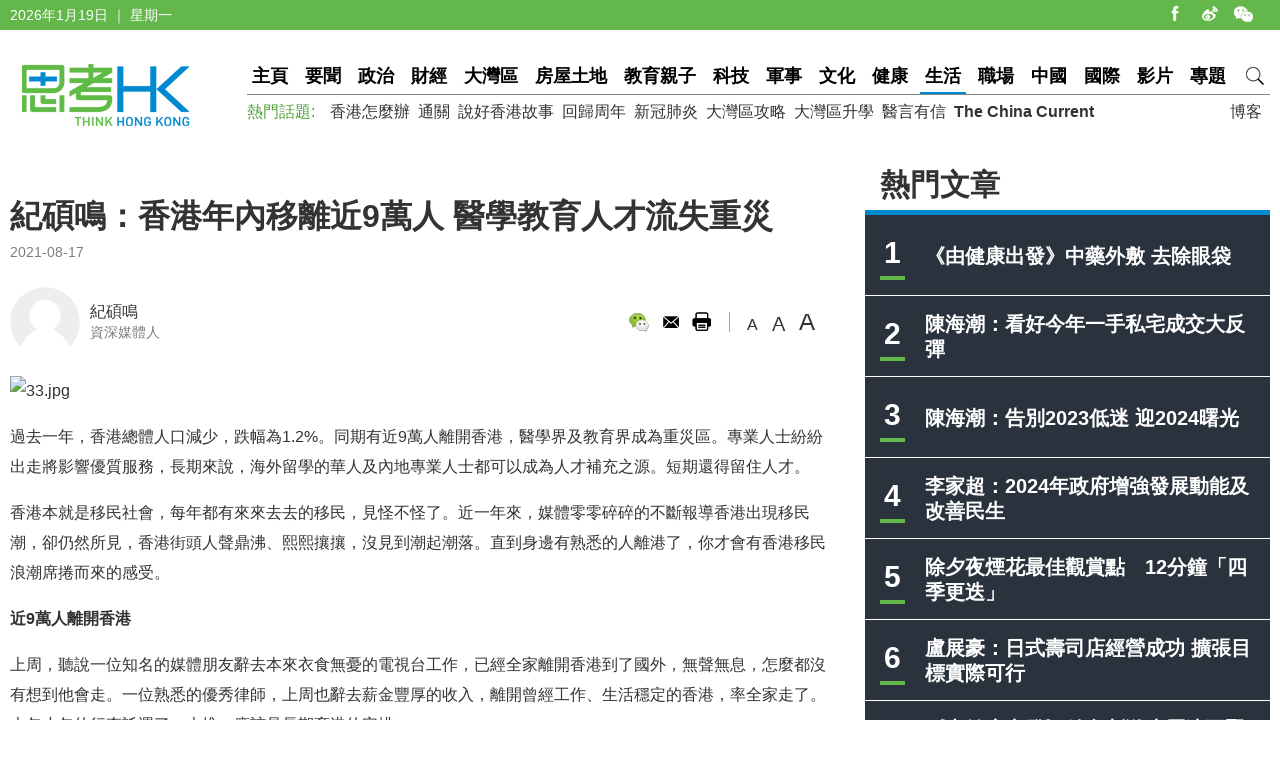

--- FILE ---
content_type: text/html
request_url: https://www.thinkhk.com/article/2021-08/17/50909.html
body_size: 8901
content:
<!doctype html>
<html>
<head>
<title>紀碩鳴：香港年內移離近9萬人 醫學教育人才流失重災 - 思考香港</title>
<meta charset="utf-8">
<meta name="viewport" content="width=device-width, initial-scale=1.0, maximum-scale=1.0, user-scalable=0" />
<meta http-equiv="X-UA-Compatible" content="IE=edge,chrome=1" />
<meta name="format-detection"content="telephone=yes">
<meta name="keywords" content="移民" />
<meta name="description" content="香港是宜居城市，生活環境有一定的吸引力。可以吸引海外華人和內地人才，這是長遠的考量，短期還是需要考慮留住人才，減少外流。" />
<meta name="published_time" content="2021-08-17 09:35" />
<meta property="fb:app_id" content="359316577753969" />
<meta property="og:url" content="https://www.thinkhk.com/article/2021-08/17/50909.html" />
<meta property="og:title" content="紀碩鳴：香港年內移離近9萬人 醫學教育人才流失重災" />
<meta property="og:type" content="article" />
<meta property="og:description" content="香港是宜居城市，生活環境有一定的吸引力。可以吸引海外華人和內地人才，這是長遠的考量，短期還是需要考慮留住人才，減少外流。" />
<meta property="og:image" content="https://www.thinkhk.com/d/file/2021-08-17/9fb30107a6335c801a6fdb8061314caf.jpg" />
<link rel="apple-touch-icon" href="/static/images/icon.png">
<link href="/static/css/think_hk_Style.css?v201911191" rel="stylesheet" type="text/css">
<script type="text/javascript" src="/static/js/jquery-1.11.3.min.js"></script>
<script type="text/javascript" src="/static/js/think_hkSite.js"></script>
<script>(function(w,d,s,l,i){w[l]=w[l]||[];w[l].push({'gtm.start':
new Date().getTime(),event:'gtm.js'});var f=d.getElementsByTagName(s)[0],
j=d.createElement(s),dl=l!='dataLayer'?'&l='+l:'';j.async=true;j.src=
'https://www.googletagmanager.com/gtm.js?id='+i+dl;f.parentNode.insertBefore(j,f);
})(window,document,'script','dataLayer','GTM-W69CN5N');</script>
</head>
<body>
<noscript><iframe src="https://www.googletagmanager.com/ns.html?id=GTM-W69CN5N"
height="0" width="0" style="display:none;visibility:hidden"></iframe></noscript>
<script>(function(d, s, id) {
  var js, fjs = d.getElementsByTagName(s)[0];
  if (d.getElementById(id)) return;
  js = d.createElement(s); js.id = id;
  js.src = 'https://connect.facebook.net/en_US/sdk.js#xfbml=1&version=v14.0';
  fjs.parentNode.insertBefore(js, fjs);
}(document, 'script', 'facebook-jssdk'));</script>
<div class="topBar">
  <div class="wrapMain white">
    <div class="topShare"><span class="shareIco share1" onclick="window.open('https://www.facebook.com/thinkhongkong');"></span><span class="shareIco share5" onclick="window.open('http://www.weibo.com/thinkhongkong');"></span><span class="shareIco share3"><div class="popQRCode"><img src="/static/images/WeChat.jpg"></div></span></div>
<script type="text/javascript">document.writeln(new Date().getFullYear()+"年"+(new Date().getMonth() + 1)+"月"+new Date().getDate()+"日 ｜ "+new Array("星期日", "星期一", "星期二","星期三","星期四", "星期五","星期六")[new Date().getDay()]);</script></div>
</div>
<div class="topBarM"><a href="/" class="homeico">&nbsp;</a>
  <div class="navico">&nbsp;</div>
  <div id="navCon">
          <div class="searchBar" style="margin-top: 10px;"><span class="searchBt" onclick="$('#search_formM').submit();return false;">搜索</span>
            <div class="inputBox">
            <form action='/search.html' method="post" name="search_formM" id="search_formM">
            <input name="keyboard" type="text" id="keyboard" class="inputSearch" value="" placeholder="Search" />
            <input type="hidden" name="classid" value="1,2,3,4,5,6,7,11,13,14,15,17,18,19,24" />
            <input type="hidden" name="show" value="title,smalltext,newstext,writer,keyboard" />
            <input type="hidden" name="SubmitSearch" value="Search" />
            </form>
            </div>
          </div>
  <p>網站欄目：</p><a href="/news" class="nav">要聞</a><a href="/events" class="nav">政治</a><a href="/finance" class="nav">財經</a><a href="/bayarea" class="nav">大灣區</a><a href="/house" class="nav">房屋土地</a><a href="/edu" class="nav">教育親子</a><a href="/tech" class="nav">科技</a><a href="/military" class="nav">軍事</a><a href="/culture" class="nav">文化</a><a href="/health" class="nav">健康</a><a href="/society" class="nav">生活</a><a href="/career" class="nav">職場</a><a href="/china" class="nav">中國</a><a href="/world" class="nav">國際</a><a href="/authors" class="nav">博客</a><a href="/video" class="nav">影片</a><a href="/topic" class="nav">專題</a>
  <p>熱門話題：</p><a href="/topic/11885/%E9%A6%99%E6%B8%AF%E6%80%8E%E9%BA%BC%E8%BE%A6.html">香港怎麼辦</a><a href="/tags/%E9%80%9A%E9%97%9C/">通關</a><a href="/tags/%E8%AA%AA%E5%A5%BD%E9%A6%99%E6%B8%AF%E6%95%85%E4%BA%8B/">說好香港故事</a><a href="/tags/%E5%9B%9E%E6%AD%B8%E5%91%A8%E5%B9%B4/">回歸周年</a><a href="/tags/%E6%96%B0%E5%86%A0%E8%82%BA%E7%82%8E/">新冠肺炎</a><a href="/tags/%E5%A4%A7%E7%81%A3%E5%8D%80%E6%94%BB%E7%95%A5/">大灣區攻略</a><a href="/tags/%E5%A4%A7%E7%81%A3%E5%8D%80%E5%8D%87%E5%AD%B8/">大灣區升學</a><a href="/tags/%E9%86%AB%E8%A8%80%E6%9C%89%E4%BF%A1/">醫言有信</a><a href="/tags/The+China+Current/"><b>The China Current</b></a>  <p><a href="/subscribe.html" class="nav">訂閱思考香港週訊</a></p>
  
  </div>
</div>
<div class="header"><a href="/" class="logo"  ><img src="/static/images/logo.png" width="170" height="70" alt="思考HK"/></a>
  <div class="headerR">
    <div class="navBar"><a href="/" class="nav" id="navname_0index">主頁</a><a href="/news" class="nav" id="navname_11">要聞</a><a href="/events" class="nav" id="navname_1">政治</a><a href="/finance" class="nav" id="navname_2">財經</a><a href="/bayarea" class="nav" id="navname_19">大灣區</a><a href="/house" class="nav" id="navname_13">房屋土地</a><a href="/edu" class="nav" id="navname_5">教育親子</a><a href="/tech" class="nav" id="navname_4">科技</a><a href="/military" class="nav" id="navname_14">軍事</a><a href="/culture" class="nav" id="navname_15">文化</a><a href="/health" class="nav" id="navname_24">健康</a><a href="/society" class="nav" id="navname_3">生活</a><a href="/career" class="nav" id="navname_17">職場</a><a href="/china" class="nav" id="navname_6">中國</a><a href="/world" class="nav" id="navname_7">國際</a><a href="/video" class="nav" id="navname_18">影片</a><a href="/topic" class="nav" id="navname_0topic">專題</a><a href="javascript:void(0);" class="search">&nbsp;</a>
<div class="navSearchBar">
<form action='/search.html' method="post" name="search_news" id="search_news">
<input name="keyboard" type="text" id="keyboard" class="searchInput" value="" placeholder="Search" />
<input type="hidden" name="classid" value="1,2,3,4,5,6,7,11,13,14,15,17,18,19,24" />
<input type="hidden" name="show" value="title,smalltext,newstext,writer,keyboard" />
<input type="hidden" name="SubmitSearch" value="Search" />
</form><a href="javascript:void(0)" class="navSearchBt" onclick="$('#search_news').submit();return false;">搜索</a></div></div>
    <div class="fr tagList"><a href="/authors">博客</a></div>
    <div class="tagList"><span>熱門話題: </span><a href="/topic/11885/%E9%A6%99%E6%B8%AF%E6%80%8E%E9%BA%BC%E8%BE%A6.html">香港怎麼辦</a><a href="/tags/%E9%80%9A%E9%97%9C/">通關</a><a href="/tags/%E8%AA%AA%E5%A5%BD%E9%A6%99%E6%B8%AF%E6%95%85%E4%BA%8B/">說好香港故事</a><a href="/tags/%E5%9B%9E%E6%AD%B8%E5%91%A8%E5%B9%B4/">回歸周年</a><a href="/tags/%E6%96%B0%E5%86%A0%E8%82%BA%E7%82%8E/">新冠肺炎</a><a href="/tags/%E5%A4%A7%E7%81%A3%E5%8D%80%E6%94%BB%E7%95%A5/">大灣區攻略</a><a href="/tags/%E5%A4%A7%E7%81%A3%E5%8D%80%E5%8D%87%E5%AD%B8/">大灣區升學</a><a href="/tags/%E9%86%AB%E8%A8%80%E6%9C%89%E4%BF%A1/">醫言有信</a><a href="/tags/The+China+Current/"><b>The China Current</b></a></div>
  </div>
</div>
<script type="text/javascript">
$(function(){
$('#navname_0'). addClass ("dq");
$('#navname_3'). addClass ("dq");
});
</script>
<div class="wrapMain">
  <div class="sideR"><div id="indexmainR"><script type="text/javascript" src="/ajax/con_mainR.js"></script></div>
  <div  class="column2List overflowH bgW centermiddle">
  <script src=/d/js/acmsd/thea4.js></script>
  </div>
  <div class="hr10"></div>
  <div  class="column2List overflowH bgW centermiddle">
  <script src=/d/js/acmsd/thea6.js></script>
  </div>
  <div class="hr10"></div>
    </div>
  <div class="sideMainCon">
    <div class="hr10"></div>
    <div class="content">
      <h1>紀碩鳴：香港年內移離近9萬人 醫學教育人才流失重災</h1>
      <div class="shareMobile"><a href="http://www.facebook.com/share.php?u=https://www.thinkhk.com/article/2021-08/17/50909.html" target="_blank"><span class="shareIco share1"></span></a><a href="https://chart.googleapis.com/chart?cht=qr&chs=500x500&choe=UTF-8&chld=L|4&chl=https://www.thinkhk.com/article/2021-08/17/50909.html" target="_blank"><span class="shareIco share2"></span></a><span class="shareLike"><div class="fb-like" data-href="https://www.thinkhk.com/article/2021-08/17/50909.html" data-layout="button_count" data-action="like" data-show-faces="false" data-share="false"></div></span></div>
      <div class="cl" id="shareMobileLine"></div>
      <div class="gray font14">2021-08-17</div>
      <div class="hr20"></div>
      <div class="conAuthor">

<div class="txPic"><a href="/author/712/%E7%B4%80%E7%A2%A9%E9%B3%B4.html"><img src="/static/images/usernull.png" /></a></div>
<div class="txt"><a href="/author/712/%E7%B4%80%E7%A2%A9%E9%B3%B4.html">紀碩鳴</a><br><span class="gray font14">資深媒體人</span></div>

</div>      <div class="conAuthorR">
        <div class="conShare">
          <div class="fl">
<div class="fb-like" data-href="https://www.thinkhk.com/article/2021-08/17/50909.html" data-layout="button_count" data-action="like" data-show-faces="false" data-share="true"></div>
&nbsp;
          </div>
          <span class="shareIco share3"><div class="popQRCode"><img src="/QRCode.php?url=/article/2021-08/17/50909.html"></div></span>
          <span class="shareIco share6" onclick="window.open('mailto:?subject='+encodeURIComponent(document.title)+'&body=:%20'+encodeURIComponent(location.href)); return false;" href="javascript:void(0);"></span>
          <span class="shareIco share5" onClick="window.print(); return false;"></span>
        </div>
        <div class="fontSize"><span class="changeSize" id="sizeS">A</span><span class="changeSize" id="sizeM">A</span><span class="changeSize" id="sizeB">A</span></div>
      </div>
      <div class="hr10"></div>
      <p><img src="/d/file/2021-08-17/9fb30107a6335c801a6fdb8061314caf.jpg" alt="33.jpg" width="800" height="495" /></p>
<p>過去一年，香港總體人口減少，跌幅為1.2%。同期有近9萬人離開香港，醫學界及教育界成為重災區。專業人士紛紛出走將影響優質服務，長期來說，海外留學的華人及內地專業人士都可以成為人才補充之源。短期還得留住人才。</p>
<p>香港本就是移民社會，每年都有來來去去的移民，見怪不怪了。近一年來，媒體零零碎碎的不斷報導香港出現移民潮，卻仍然所見，香港街頭人聲鼎沸、熙熙攘攘，沒見到潮起潮落。直到身邊有熟悉的人離港了，你才會有香港移民浪潮席捲而來的感受。</p>
<p><strong>近9萬人離開香港<br />
</strong></p>
<p>上周，聽說一位知名的媒體朋友辭去本來衣食無憂的電視台工作，已經全家離開香港到了國外，無聲無息，怎麼都沒有想到他會走。一位熟悉的優秀律師，上周也辭去薪金豐厚的收入，離開曾經工作、生活穩定的香港，率全家走了。大包小包的行李託運了一大堆，應該是長期棄港的安排。</p>
<p>香港政府統計處發表的數字顯示，今年年中香港人口的臨時數字約為739萬人，與去年年中人口約748萬人相比，一年減少87,100人，跌幅為1.2%。統計處指，人口下跌由自然減少及香港居民凈移出組成，期間出現11,800人的自然減少，出生人數為38,500人，死亡人數為50,400人。另一方面，過去這一年，有89,200人移離了香港。</p>
<p>離港的原因形形色色，離走的香港人自然不能都斷定是移民。港府更解釋，香港居民以工作和讀書等各種目的進出香港的流動，概念上與移民不相同，而疫情前已離港的香港居民，可能選擇續留外地或因航程受阻未能返港，這些因素都可能導致錄得港人凈移出。</p>
<p>港府希望淡化移民，減少負面觀感。但移民潮是實實在在的存在，香港專業人士的流失更值得關注。香港醫院管理局主席范鴻齡表示，過去一年全職醫生及全職護士流失率分別為4.6%及6.5%，流失率上升的部分原因是移民引致，形容情況令人憂慮。</p>
<p>按公立醫院醫護人手及流失率計算，過去一年流失的醫生約有300人，護士更超過1,700人。</p>
<p><strong>影響香港的優質服務<br />
</strong></p>
<p>教育界也是人才離港重災區，據估計，教師流失人數超過千人。而香港中小學總數約千間，有調查顯示，1,178名受訪的中小學、幼兒園及特殊學校的教師和校長中，約20%人有計劃辭職或提早退休，並離開香港教育界，另有20%人表示傾向離開。</p>
<p>直資學校議會主席陳狄安表示，據他了解，今年學界教師流失率的確較以往增多，平均每間學校流失5至6名教職員，甚至有學校20多名教師離職。教師行業講求經驗，部分新入職教師需由年資較深的教師帶領，若流失情況持續，恐怕會對教學造成影響。</p>
<p>而香港學校在校生的數字，可能要在香港9月開學才會顯示。香港媒體引述教育局統計顯示，截至去年10月，中小學一年內流失約15,400名學生。該報按局方最近公布的2020/21年度《學生人數統計報告書》數字推算，小學3年來首次出現學生凈流失，跌幅約1.6%；中學流失率擴大至2.84%。以往學生流失集中在高中，情況在去年蔓延至小學，小一以外每級都有學生流失。</p>
<p>坊間有個傳聞，某學校一班20個學生，開學後可能會少了12名學生。</p>
<p>香港是全球最自由的經濟體，也是全球服務業主導程度最高的經濟體之一，2019年，香港服務業佔GDP 93.4%。服務主要靠人才，香港可以向全球提供優質服務，是因為香港的專業人士的優質。如今，有頂尖專業人士離去，帶走的一定是香港的優質服務。醫療界及教育界勢出現青黃不接的情況。</p>
<p>醫護移民潮加劇公營醫療人手緊張，更禍及病人治療安排。有消息指，兒童醫院心胸外科一名資深醫生10月底將離職移民，但團隊內其他醫生因缺乏做複雜手術的經驗，或未有足夠資歷可處理複雜心臟科手術。</p>
<p>患先天性心臟病的「小鐵漢」Kansas是這位資深醫生的病友，最近就面臨困境。他曾接受5次心臟手術，其中兩次為較複雜的單心室循環手術，皆由該名醫生完成。目前已完成首兩階段手術，剩餘第三階段，正在排期，並進行心導管檢查。他原計劃在今年底進行高風險的「最後一仗」、即第三階段的心臟手術，現或面臨主刀醫生的變數，家人感到無助。</p>
<p>受影響的自然不僅僅是Kansas一個，上周就有朋友告知，孩子排期十一月的手術，因醫生離港，不知到時會如何，不行的話只能變賣房產，到該醫生移民的國家去做手術。</p>
<p><strong>移離香港高峰期尚未出現<br />
</strong></p>
<p>近9萬港人過去一年凈移出香港，引發各界關注移民潮對人力市場的衝擊。香港大學社會工作及社會行政學系教授葉兆輝表示，過去10年的人口統計數字從沒有上述情況，擔心這一波移民潮還沒全面反映，今年下半年至明年才是港人離港高峰期。他又指，今次移民潮多是一家大小舉家離開，這些家庭的成年人多是香港人力市場的中層技術及管理人才，大量中流砥柱離開香港，或令人力市場青黃不接，促政府正視及承認移民潮的影響，為香港吸納人才。</p>
<p>葉兆輝表示，移民需時準備，估計下半年至明年才是香港移民離港的高峰，之後一至兩年希望能夠穩定下來，減少人才外移。他認為大量中層技術勞工離開香港，對香港的勞動力市場有影響，政府應正視移民潮的影響，並研究怎樣補充人力。</p>
<p>其實，一下子要補充幾萬人不容易。香港人才流失，優質服務流失，也就失去了原有的優勢。</p>
<p>香港是宜居城市，生活環境有一定的吸引力。可以吸引海外華人和內地人才，這是長遠的考量，短期還是需要考慮留住人才，減少外流。</p>
<p>&nbsp;</p>
<p>文章原刊於《碩鳴灼見》微信公眾號。</p>
<p>文章只屬作者觀點，不代表本網立場。<span style="white-space:pre">	</span></p>
<p>&nbsp;</p><div class="tagBar blue"><a href="/tags/%E7%A7%BB%E6%B0%91/" class="tag">移民</a></div>      <div class="prenextCon">
      <div class="nextCon"><span class="font20">下一篇</span><br><a href='/article/2021-08/16/50890.html'>冰凌：活出可持續人生</a></div>
      <div class="preCon"><span class="font20">上一篇</span><br><a href='/article/2021-08/17/50920.html'>【打卡熱點】大灣區都有條「彩虹村」？同場加映香醇的「瓦罐咖啡」</a></div>
      <div class="cl"></div>
      </div>
    </div>

    <div class="yanzhanList">
      <div class="conColTit">延伸閱讀</div>
      <ul class="newsList connewTop borderB2">
<li><div class="pic"><a href="/article/2023-08/07/61115.html"><img src="/d/file/2023-08-07/d03559415fbd7eeb7b77a8978b4a6454.jpg" /></a></div><div class="txt"><div class="tit"><a href="/article/2023-08/07/61115.html">周顯：海外生活 香港工作</a></div><div class="summary">有一個小夥子，兩個月後去德國萊比錫大學深造，做一個網台節目，開一個Patreon，收返百零個會員，在兩岸三地不同的傳媒寫幾個專欄，已足夠學費兼生活了。我想，如果當年也有這種客觀環境，也許不會回流，也不再是今日的我了。</div><p><span class="black">周顯&nbsp;&nbsp;</span><span class="gray">2023-08-07</span></p></div></li>
</ul>    </div>
    <div  class="conNewsList overflowH">
      <ul id="moreYanzhanList">

<li><a href="/article/2023-08/07/61115.html">周顯：海外生活 香港工作</a><p class="font14 gray"><span class="black">周顯&nbsp;&nbsp;</span><span class="gray">2023-08-07</span></p></li>

<li><a href="/article/2023-02/17/59386.html">譚潔瑩：移民是理想還是現實？</a><p class="font14 gray"><span class="black">譚潔瑩&nbsp;&nbsp;</span><span class="gray">2023-02-17</span></p></li>

<li><a href="/article/2019-11/27/37927.html">黃合秀：曼城宜居移居？</a><p class="font14 gray"><span class="black">黃合秀&nbsp;&nbsp;</span><span class="gray">2019-11-27</span></p></li>

<li><a href="/article/2018-10/10/30127.html">林奕寧：如果你想移民台灣</a><p class="font14 gray"><span class="black">林奕寧&nbsp;&nbsp;</span><span class="gray">2018-10-10</span></p></li>

<li><a href="/article/2018-08/20/28908.html">梁和：為什麼多了人想移民？</a><p class="font14 gray"><span class="black">梁和&nbsp;&nbsp;</span><span class="gray">2018-08-20</span></p></li>

<li><a href="/article/2018-08/06/28555.html">馬傑偉：移民未必找到「小確幸」</a><p class="font14 gray"><span class="black">&nbsp;&nbsp;</span><span class="gray">2018-08-06</span></p></li>

</ul>
<script>$('#moreYanzhanList li').eq(0).hide()</script>    </div>
  </div>
  <!--sideMainL end-->
  <div class="cl"></div>
</div>
<script>
//-----------
$(function() {
    var _scrolltop = $(window).scrollTop();
    windowChange (_scrolltop);
    $(window).bind('scroll resize', function(e) {
        var _scrolltop = $(window).scrollTop();
        windowChange (_scrolltop);
    });
    $(".content iframe").each(function(){
        if($(this).attr('src').indexOf('youtube.com')) {
            $(this).parent().addClass('youtube_frame');
        }
    });
});
function windowChange(_scrolltop) {
    if ($(".wrapMain").width() <= 750) {
        var _offsetTop = $("#shareMobileLine").offset().top;
        if (_scrolltop > _offsetTop) {
			$(".shareMobile").addClass("scrolltop").css("position", "fixed").css("top", "0px");
        }
		 else {
            $(".shareMobile").removeClass("scrolltop").css("position", "static")}
    }
}
</script>
<script src="/e/public/onclick/?enews=donews&classid=3&id=50909"></script><div class="footer">
  <div class="wrapMain white font14">
    <p class="footerNav fl"><a href="/html/aboutus.html">關於我們 </a><a href="/html/contactus.html">聯絡我們 </a><a href="/html/copyright.html">版權聲明 </a><a href="/html/privacy.html">私隱政策 </a></p>
    <p class="fr">&copy;2024 思考香港. All rights reserved.</p>
  </div>
</div>
<div class="fb-root"></div>
<script type="text/javascript" src="/static/js/think_hkNewslatter.js"></script>
</body>
</html>